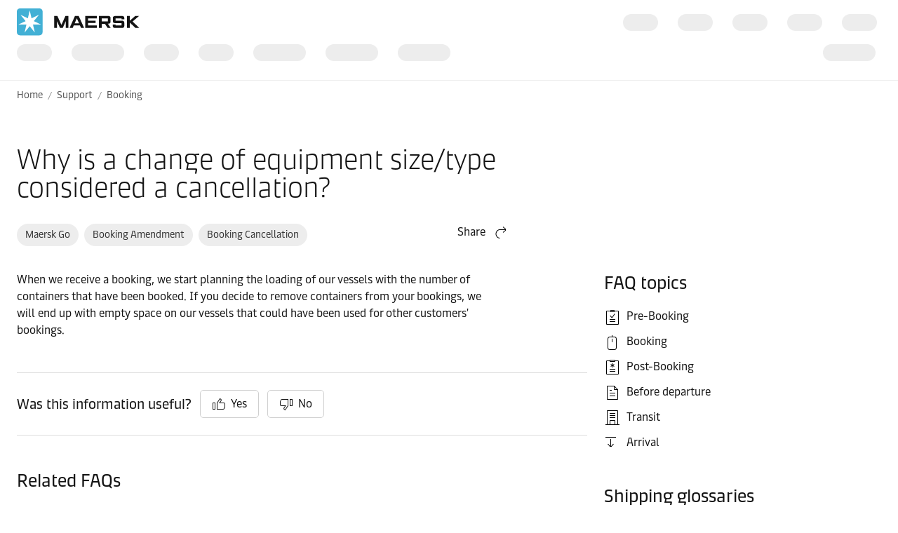

--- FILE ---
content_type: text/html; charset=utf-8
request_url: https://www.maersk.com/support/faqs/change-of-equipment-size-type-considered-a-cancellation
body_size: 4720
content:


<!DOCTYPE html>
<html lang="en" data-region="ew" data-version="1.0.9488.19954"  >
<head>
        <link rel="preconnect" href="https://assets.maerskline.com" />
        <link rel="dns-prefetch" href="https://assets.maerskline.com" />

    


    <title>Why is a change of equipment size/type considered a cancellation? | Maersk</title>
<meta charset="utf-8">
<meta name="viewport" content="width=device-width, initial-scale=1.0">
<meta http-equiv="X-UA-Compatible" content="ie=edge">
    <meta http-equiv="content-language" content="en">



    <meta name="description" content="When we receive a booking, we start planning the loading of our vessels with the number of containers that have been booked." />




    <meta property="og:title" content="Why is a change of equipment size/type considered a cancellation?" />

    <meta property="og:description" content="When we receive a booking, we start planning the loading of our vessels with the number of containers that have been booked." />



    <meta name="twitter:card" content="summary_large_image">



<script type="text/javascript" src="https://www.maersk.com/static/fcd2cf34e1b4488d1796395f48d13b19892400114f7597"  ></script><script src="https://assets.maerskline.com/scp/visitor-min.js" defer ></script>

<link href="https://www.maersk.com/support/faqs/change-of-equipment-size-type-considered-a-cancellation" rel="canonical" />
<link href="https://www.maersk.com/support/faqs/change-of-equipment-size-type-considered-a-cancellation" hreflang="en" rel="alternate" />
<link href="https://www.maersk.com/support/faqs/change-of-equipment-size-type-considered-a-cancellation" hreflang="x-default" rel="alternate" />




    <link rel="shortcut icon" href="/Assets_sc9/Maersk/favicon.ico?v=1" type="image/x-icon">

        <!-- Google Tag Manager -->
        <script>dataLayer = [{ 'lang': 'en' }];</script>
        <script>(function (w, d, s, l, i) { w[l] = w[l] || []; w[l].push({ 'gtm.start': new Date().getTime(), event: 'gtm.js' }); var f = d.getElementsByTagName(s)[0], j = d.createElement(s), dl = l != 'dataLayer' ? '&l=' + l : ''; j.async = true; j.src = '//www.googletagmanager.com/gtm.js?id=' + i + dl; f.parentNode.insertBefore(j, f); })(window, document, 'script', 'dataLayer', 'GTM-M8MNST');</script>
        <!-- End Google Tag Manager -->

    <link rel="stylesheet" href="https://assets.maerskline.com/mds/fonts/fonts-cdn.css" />
<link rel="stylesheet" href="https://assets.maerskline.com/mds/latest/design-tokens/maersk/light/css/design-tokens-px.min.css"/>
    <link href="/Assets_sc9/Maersk/css/maeu.css?v=1.0.9488.19954.29" rel="stylesheet" />


<script src="/Assets_sc9/Maersk/scripts/main.js?v=1.0.9488.19954.29" defer></script>
    


    <script>
        window.projectServices = {
            ASSETS_ENV: "prod",
            brand: "maeu",
            version: "stable",
            disableOpacityChange: true
        };
    </script>
    <script type="text/javascript" src="https://assets.maerskline.com/integrated-global-nav/2/loader.js"></script>

    <meta property="itemId" content="{CCA8021E-E887-4F15-8E94-DD033DF453AF}" />
    <meta property="pageType" content="FAQ Article" />
    <meta property="pageGroup" content="FAQ" />
</head>
<body class="">
    <!-- Google Tag Manager -->
    <noscript><iframe src="//www.googletagmanager.com/ns.html?id=GTM-M8MNST" height="0" width="0" style="display:none;visibility:hidden"></iframe></noscript>
    <!-- End Google Tag Manager -->
        <header id="ign-header" class="ign-header"></header>

        <div role="main" id="main">
            <div class="page p-page">
                
<div class="p-page__section theme--light" data-deep-link="BreadcrumbBar" data-r-name="Breadcrumb Bar" data-r-ds="Back And Social Bar">
    <div class="p-page__section__outer">
        <div class="p-page__section__inner p-page__section__inner--none">
            <div class="p-section__breadcrumb p-section__breadcrumb--large ">
                    <ul class="p-section__breadcrumb__crumbs">
                                <li class="p-section__breadcrumb__crumbs__item">
                                    <a href="/" title="Home" class="p-section__breadcrumb__crumbs__link">
                                        Home
                                    </a>
                                </li>
                                <li class="p-section__breadcrumb__crumbs__item p-section__breadcrumb__crumbs__item--more">
                                    <a href="#" title="..." class="p-section__breadcrumb__crumbs__link p-section__breadcrumb__crumbs__link--trigger">
                                        ...
                                    </a>
                                    <ul class="p-section__breadcrumb__menu">
                                            <li class="p-section__breadcrumb__menu__item chain">
                                                <a href="/support" title="" class="p-section__breadcrumb__menu__link">
                                                    Support
                                                </a>
                                            </li>
                                            <li class="p-section__breadcrumb__menu__item parent">
                                                <a href="/support/booking" title="" class="p-section__breadcrumb__menu__link">
                                                    Booking
                                                </a>
                                            </li>
                                    </ul>
                                </li>
                                <li class="p-section__breadcrumb__crumbs__item chain">
                                    <a href="/support" title="" class="p-section__breadcrumb__crumbs__link">
                                        Support
                                    </a>
                                </li>
                                <li class="p-section__breadcrumb__crumbs__item parent">
                                    <a href="/support/booking" title="" class="p-section__breadcrumb__crumbs__link">
                                        Booking
                                    </a>
                                </li>
                    </ul>
            </div>
        </div>
    </div>

<script type="application/ld+json">{"@context":"https://schema.org","@type":"BreadcrumbList","itemListElement":[{"@type":"ListItem","position":1,"name":"Home","item":"https://www.maersk.com/"},{"@type":"ListItem","position":2,"name":"Support","item":"https://www.maersk.com/support"},{"@type":"ListItem","position":3,"name":"Booking","item":"https://www.maersk.com/support/booking"}]}</script></div><div class="p-page__section theme--light" data-deep-link="FaqArticle" data-r-name="Faq Article" data-r-local="">
    <div class="p-page__section__outer">
        <div class="p-page__section__inner p-page__section__inner--large">
            <div class="faq-category" data-id="{CCA8021E-E887-4F15-8E94-DD033DF453AF}">
                <div class="faq-category__header" data-deep-link="FaqArticleHeader" data-r-name="Faq Article Header" data-r-local="">
    <h2 class="faq-category__header__title font--display-3">
        Why is a change of equipment size/type considered a cancellation?
    </h2>
    <div class="faq-category__header__tags">
        <div class="faq-category__header__tags__col faq-category__header__tags__col--1">
                <div class="tags p-section__article__meta__child">
                    <div class="tags__wrapper">
                        <div class="tags__scroll">
                            <div class="tags__tags">
                                    <a href="/support/filter?tags=maersk-go" class="tags__tag tags__tag--action">
                                        Maersk Go
                                    </a>
                                    <a href="/support/filter?tags=booking-amendment" class="tags__tag tags__tag--action">
                                        Booking Amendment
                                    </a>
                                    <a href="/support/filter?tags=booking-cancellation" class="tags__tag tags__tag--action">
                                        Booking Cancellation
                                    </a>
                            </div>
                        </div>
                    </div>
                </div>
        </div>
        <div class="faq-category__header__tags__col faq-category__header__tags__col--2">
                <div class="dropdown faq-category__share dropdown--right" data-toggle="dropdown">
                        <button class="dropdown__toggle dropdown__toggle--with--icon" type="button" id="dropdownMenuButton" data-toggle="dropdown" aria-haspopup="true" aria-expanded="false">
        <span class="dropdown__toggle__label">
            Share
        </span>
<div class="icon dropdown__toggle__icon" aria-hidden="true"><!--/designsystem/icons/svg/20px/a/mi-arrow-curved-up-right--><svg xmlns="http://www.w3.org/2000/svg" width="20" height="20" viewbox="0 0 20 20"><path fill-rule="evenodd" d="M16 4.73l-3.325-2.85.65-.76 3.326 2.85a1 1 0 0 1 .349.76v1.54a1 1 0 0 1-.35.759l-3.325 2.85-.65-.759L16 6.27V6H8.5c-2.721 0-5 2.42-5 5.5s2.279 5.5 5 5.5v1c-3.354 0-6-2.952-6-6.5S5.146 5 8.5 5H16v-.27z" clip-rule="evenodd"></path></svg></div>    </button>
    <div class="dropdown__menu" aria-labelledby="dropdownMenuButton">
                <a href="https://linkedin.com/sharing/share-offsite/?url=https%3a%2f%2fwww.maersk.com%2fsupport%2ffaqs%2fchange-of-equipment-size-type-considered-a-cancellation" class="dropdown__item dropdown__item--icon" title="Share via LinkedIn">
                        <img src="/~/media_sc9/project/common/shareicons/linkedin.svg?h=853&amp;w=1280&amp;hash=3E94E27F80711E96DE5F6F860C09237A" class="dropdown__item__icon">
                    LinkedIn
                </a>
                <a href="https://facebook.com/sharer/sharer.php?u=https%3a%2f%2fwww.maersk.com%2fsupport%2ffaqs%2fchange-of-equipment-size-type-considered-a-cancellation" class="dropdown__item dropdown__item--icon" title="Share via Facebook">
                        <img src="/~/media_sc9/project/common/shareicons/facebook.svg?h=853&amp;w=1280&amp;hash=3D3A8547A47AF671BBB149345C2A999F" class="dropdown__item__icon">
                    Facebook
                </a>
                <a href="https://x.com/intent/post?text=Why+is+a+change+of+equipment+size%2ftype+considered+a+cancellation%3f%0a&amp;url=https%3a%2f%2fwww.maersk.com%2fsupport%2ffaqs%2fchange-of-equipment-size-type-considered-a-cancellation" class="dropdown__item dropdown__item--icon" title="Share via X">
                        <img src="/~/media_sc9/project/common/shareicons/x.svg?h=853&amp;w=1280&amp;hash=33E295D1EAE80ACF26A208180D52D20E" class="dropdown__item__icon">
                    X.com
                </a>
                <a href="https://www.maersk.com/share-via-wechat?url=https%3a%2f%2fwww.maersk.com%2fsupport%2ffaqs%2fchange-of-equipment-size-type-considered-a-cancellation" class="dropdown__item dropdown__item--icon" title="Share via WeChat">
                        <img src="/~/media_sc9/project/common/shareicons/wechat.svg?h=853&amp;w=1280&amp;hash=655A88A1D372B34D6211C2DC2A7E55B5" class="dropdown__item__icon">
                    WeChat
                </a>
                <a href="mailto:?subject=Shared%20from%20Maersk&amp;body=https%3a%2f%2fwww.maersk.com%2fsupport%2ffaqs%2fchange-of-equipment-size-type-considered-a-cancellation" class="dropdown__item dropdown__item--icon" title="Share via email">
                        <img src="/~/media_sc9/designsystem/icons/svg/20px/e/mi-envelope.svg?h=853&amp;w=1280&amp;hash=7685FBF708D5FCF71689C91B0EBA66A8" class="dropdown__item__icon">
                    Email
                </a>
                <button class="dropdown__item dropdown__item--icon" data-id="URL copied to clipboard">
                        <img src="/~/media_sc9/designsystem/icons/svg/20px/c/mi-copy.svg?h=853&amp;w=1280&amp;hash=F8E8C889E861539570336332F6FB2BCF" class="dropdown__item__icon">
                    Copy link
                </button>
    </div>

                </div>
        </div>
    </div>
</div>
                <div class="faq-category__body">
                    <div class="faq-category__body__col">
                        
                        <div class="faq-category__body__panel">
                            <div class="rich-text rich-text--with--margin">
                                <p>When we receive a booking, we start planning the loading of our vessels with the number of containers that have been booked. If you decide to  remove containers from your bookings, we will end up with empty space on our vessels that could have been used for other customers' bookings.</p>
                            </div>
                        </div>
                            <div class="faq-category__body__panel" data-deep-link="FaqVoting" data-r-name="Faq Voting" data-r-local="">
        <div class="faq-category__vote" data-vote-api="https://api.maersk.com">
            <button class="faq-category__vote__reset button button--small button--tertiary">Reset</button>
            <div class="faq-category__vote__error">Sorry there was an error</div>

            <div class="faq-category__vote__stage1">
                <div class="faq-category__vote__stage1__layout">
                    <div class="faq-category__vote__title font--display-1">Was this information useful?</div>
                    <button class="button button--tertiary button--icon--left faq-category__vote__button faq-category__vote__button--yes">
                        <div class="icon button__icon" aria-hidden="true"><!--/designsystem/icons/svg/20px/t/mi-thumbs-up--><svg xmlns="http://www.w3.org/2000/svg" width="20" height="20" viewbox="0 0 20 20"><path fill-rule="evenodd" d="M11.348 1.824l1.56.936a2 2 0 0 1 .635 2.825l-1.609 2.413H17a2 2 0 0 1 2 2v4.146a2 2 0 0 1-.211.895l-.927 1.854a2 2 0 0 1-1.79 1.105H7V8.347l4.348-6.523zm.304 1.348L8 8.65v8.348h8.073a1 1 0 0 0 .894-.553l.927-1.854a1 1 0 0 0 .106-.447V9.998a1 1 0 0 0-1-1h-6.934L12.71 5.03a1 1 0 0 0-.317-1.412l-.742-.446zM1 7.998h4v10H1v-10zm1 1v8h2v-8H2z" clip-rule="evenodd"></path></svg></div>
                        Yes
                    </button>

                    <button class="button button--tertiary button--icon--left faq-category__vote__button faq-category__vote__button--no">
                        <div class="icon button__icon" aria-hidden="true"><!--/designsystem/icons/svg/20px/t/mi-thumbs-down--><svg width="20" height="20" xmlns="http://www.w3.org/2000/svg"><path d="M3.927 4a1 1 0 0 0-.894.553l-.927 1.854A1 1 0 0 0 2 6.854V11a1 1 0 0 0 1 1h6.934L7.29 15.968a1 1 0 0 0 .317 1.413l.742.445L12 12.349V4H3.927Zm-1.789.106A2 2 0 0 1 3.927 3H13v9.651l-4.348 6.523-1.56-.936a2 2 0 0 1-.635-2.824L8.066 13H3a2 2 0 0 1-2-2V6.854a2 2 0 0 1 .211-.894l.927-1.854ZM15 3h4v10h-4V3Zm1 1v8h2V4h-2Z"></path></svg></div>
                        No
                    </button>
                </div>
            </div>

            <div class="faq-category__vote__stage2"></div>

            <div class="faq-category__vote__stage3a">
                <div class="rich-text">
                    Thanks for your feedback!
                </div>
            </div>

            <div class="faq-category__vote__stage3b">
                <div class="rich-text">
                    Sorry we couldn&#39;t help more, please review the related FAQs below.
                </div>
            </div>

            <div class="faq-category__vote__stage3c"></div>

            <div class="faq-category__vote__stage4">
                <div class="faq-category__vote__title font--display-1">We&#39;re sorry you were unable to find what you wanted to today</div>
                <div class="rich-text">
                    Please use one of the below options to contact our Customer Experience teams
                </div>


                <div class="p-section__action-cards p-section__action-cards--2">

                    <div class="p-section__action-cards__row">

                        <div class="action-card  action-card--with--icon" data-deep-link="TextandButtonsActionCard" data-r-name="Text and Buttons Action Card" data-r-ds="Action Card Text Chat">
    <div class="action-card__border">
        <div class="action-card__spacer">
            <div class="action-card__copy">
                <div class="action-card__title">
                        <figure class="media-image media-image--1x1 action-card__title__icon">
                            <div class="media-image__placeholder">
                                
    <img src="[data-uri]" data-src="/~/media_sc9/maersk/shared-files/icons/positive/action-cards/globe.svg?w=1000&amp;hash=30626986B58B80F15F0E02888E63AC50" alt="" class="media-image__asset">

                            </div>
                        </figure>
                                            <h3 class="action-card__title__text">
                            Chat with us
                        </h3>
                </div>
                    <div class="rich-text action-card__rich-text">
                         Contact us and we will respond within the next two working days
                    </div>
            </div>
            <div class="action-card__trigger">
                    <div class="button-group ">
<a class="button button-group__button button--tertiary" id="d2c17675e1db41c3956ebfebf6755386-button1" data-action="primary" target="_blank" title="CHAT WITH US" data-action-tag="ga-chat-with-us | https://www.maersk.com/support/faqs/change-of-equipment-size-type-considered-a-cancellation" rel="noopener noreferrer" href="/help/support#/chat?liveChat=true">CHAT WITH US</a>    </div>

            </div>
        </div>
    </div>
</div><div class="action-card  action-card--with--icon" data-deep-link="TextandButtonsActionCard" data-r-name="Text and Buttons Action Card" data-r-ds="Action Card Text Case management">
    <div class="action-card__border">
        <div class="action-card__spacer">
            <div class="action-card__copy">
                <div class="action-card__title">
                        <figure class="media-image media-image--1x1 action-card__title__icon">
                            <div class="media-image__placeholder">
                                
    <img src="[data-uri]" data-src="/~/media_sc9/maersk/shared-files/icons/positive/action-cards/browser.svg?w=1000&amp;hash=38A01E8F4B0F99C61EEBC9AFC40C0D93" alt="" class="media-image__asset">

                            </div>
                        </figure>
                                            <h3 class="action-card__title__text">
                            Case management
                        </h3>
                </div>
                    <div class="rich-text action-card__rich-text">
                        Contact us and we will respond within the next two working days.
                    </div>
            </div>
            <div class="action-card__trigger">
                    <div class="button-group ">
<a class="button button-group__button button--tertiary" id="f7a42a4fb15a48efa588c7f63fff56f8-button1" data-action="primary" title="RAISE A CASE" data-action-tag="ga-raise-a-case | https://www.maersk.com/support/faqs/change-of-equipment-size-type-considered-a-cancellation" href="/help/support/#/createcase">RAISE A CASE</a>    </div>

            </div>
        </div>
    </div>
</div>

                    </div>
                </div>

            </div>
        </div>
    </div>

                            <div class="faq-category__body__panel" data-deep-link="FaqLinkList" data-r-name="Faq Link List" data-r-local="">
        <h2 class="faq-category__body__title font--display-2">Related FAQs</h2>
            <a href="/support/faqs/make-a-change-of-destination-for-part-of-my-cargo" class="faq-category__link faq-category__link--muted">Can I make a change of destination (COD) for part of my cargo?&#160;</a>
            <a href="/support/faqs/booking-on-behalf-of-another-company" class="faq-category__link faq-category__link--muted">How do I place a booking on behalf of another company?</a>
            <a href="/support/faqs/fee-for-cancelling-a-booking" class="faq-category__link faq-category__link--muted">Is there a fee for cancelling a booking?</a>
            <a href="/support/faqs/can-price-details-modify-maersk-spot-booking" class="faq-category__link faq-category__link--muted">Can I see price details before modifying a Maersk Spot booking?</a>
            <a href="/support/faqs/a-buyer-fill-in-the-verified-gross-mass" class="faq-category__link faq-category__link--muted">Can I as a buyer fill in the Verified Gross Mass (VGM)?</a>
            <a href="/support/faqs/amend-a-booking-after-it-has-been-placed" class="faq-category__link faq-category__link--muted">Can I amend a booking after it has been placed?</a>
            <a href="/support/faqs/no-show-fee" class="faq-category__link faq-category__link--muted">What is a no-show fee?</a>
            <a href="/support/faqs/amend-the-vessel-or-container-type" class="faq-category__link faq-category__link--muted">Can I amend the vessel or container type after a booking issubmitted?</a>
            <a href="/support/faqs/long-does-it-take-to-confirm-a-booking" class="faq-category__link faq-category__link--muted">How long does it take to confirm a booking?</a>
            <a href="/support/faqs/not-have-a-company" class="faq-category__link faq-category__link--muted">Can I book if I do not have a company?</a>
            <a href="/support/faqs/amend-a-booking-after-it-has-been-confirmed" class="faq-category__link faq-category__link--muted">Can I amend a booking after it has been confirmed?</a>
    </div>

                    </div>
                    <div class="faq-category__body__col faq-category__body__col--sidebar">
    <div class="faq-category__body__panel" data-deep-link="FaqSideBarLinkList" data-r-name="Faq Side Bar Link List" data-r-ds="FAQ Topics">
    <h2 class="faq-category__body__title font--display-2">FAQ topics</h2>
                <a href="/support/pre-booking" class="faq-category__link faq-category__link--with-icon">
                <div class="icon faq-category__link__icon" aria-hidden="true"><!--/designsystem/icons/svg/24px/c/mi-clipboard-check-text--><svg xmlns="http://www.w3.org/2000/svg" width="24" height="24" viewbox="0 0 24 24"><path fill-rule="evenodd" d="M9 3a1 1 0 0 1 1-1h4a1 1 0 0 1 1 1h5a1 1 0 0 1 1 1v18a1 1 0 0 1-1 1H4a1 1 0 0 1-1-1V4a1 1 0 0 1 1-1h5zm0 1H4v18h16V4h-5a1 1 0 0 1-1 1h-4a1 1 0 0 1-1-1zm5-1h-4v1h4V3zm1.66 4.787l-3.351 4.786a1 1 0 0 1-.82.427h-.499a1 1 0 0 1-.78-.375l-1.85-2.313.78-.624L10.99 12h.5l3.35-4.787.82.574zM16 16H8v-1h8v1zm0 3H8v-1h8v1z" clip-rule="evenodd"></path></svg></div>
                Pre-Booking
            </a>
            <a href="/support/booking" class="faq-category__link faq-category__link--with-icon">
                <div class="icon faq-category__link__icon" aria-hidden="true"><!--/designsystem/icons/svg/24px/m/mi-mouse--><svg xmlns="http://www.w3.org/2000/svg" width="24" height="24" viewbox="0 0 24 24"><path fill-rule="evenodd" d="M8.5 5A2.5 2.5 0 0 0 6 7.5v12A2.5 2.5 0 0 0 8.5 22h6a2.5 2.5 0 0 0 2.5-2.5v-12A2.5 2.5 0 0 0 14.5 5h-6zM5 7.5A3.5 3.5 0 0 1 8.5 4h6A3.5 3.5 0 0 1 18 7.5v12a3.5 3.5 0 0 1-3.5 3.5h-6A3.5 3.5 0 0 1 5 19.5v-12z" clip-rule="evenodd"></path><path fill-rule="evenodd" d="M11 12V7h1v5h-1zM11 4.5V2h1v2.5h-1z" clip-rule="evenodd"></path></svg></div>
                Booking
            </a>
            <a href="/support/post-booking" class="faq-category__link faq-category__link--with-icon">
                <div class="icon faq-category__link__icon" aria-hidden="true"><!--/designsystem/icons/svg/24px/c/mi-clipboard-snowflake-text--><svg part="icon" id="mi-clipboard-snowflake-text" shape-rendering="geometricPrecision" xmlns="http://www.w3.org/2000/svg" width="24" height="24" viewbox="0 0 24 24"><path d="M8 2a1 1 0 0 1 1-1h6a1 1 0 0 1 1 1h4a1 1 0 0 1 1 1v18a1 1 0 0 1-1 1H4a1 1 0 0 1-1-1V3a1 1 0 0 1 1-1h4zm0 1H4v18h16V3h-4a1 1 0 0 1-1 1H9a1 1 0 0 1-1-1zm7-1H9v1h6V2zm-3.5 6.117V6h1v2.117l1.743-1.046.514.858L12.972 9l1.785 1.071-.514.858L12.5 9.883V12h-1V9.883L9.757 10.93l-.514-.858L11.028 9 9.243 7.929l.514-.858L11.5 8.117zM16 14v1H8v-1h8zm0 3v1H8v-1h8z"></path></svg></div>
                Post-Booking
            </a>
            <a href="/support/before-departure" class="faq-category__link faq-category__link--with-icon">
                <div class="icon faq-category__link__icon" aria-hidden="true"><!--/designsystem/icons/svg/24px/f/mi-file--><svg xmlns="http://www.w3.org/2000/svg" width="24" height="24" viewbox="0 0 24 24"><path fill-rule="evenodd" d="M4 3a1 1 0 0 1 1-1h9.293a1 1 0 0 1 .707.293L19.707 7a1 1 0 0 1 .293.707V21a1 1 0 0 1-1 1H5a1 1 0 0 1-1-1V3zm10 0H5v18h14V8h-4a1 1 0 0 1-1-1V3zm1 .707V7h3.293L15 3.707zM11 9H8V8h3v1zm5 4H8v-1h8v1zm0 4H8v-1h8v1z" clip-rule="evenodd"></path></svg></div>
                Before departure
            </a>
            <a href="/support/transit" class="faq-category__link faq-category__link--with-icon">
                <div class="icon faq-category__link__icon" aria-hidden="true"><!--/designsystem/icons/svg/24px/o/mi-office-1--><svg xmlns="http://www.w3.org/2000/svg" width="24" height="24" viewbox="0 0 24 24"><path fill-rule="evenodd" d="M22 22H2v-1h20v1z" clip-rule="evenodd"></path><path fill-rule="evenodd" d="M8 16a1 1 0 0 1 1-1h6a1 1 0 0 1 1 1v5.5h-1V16H9v5.5H8V16z" clip-rule="evenodd"></path><path fill-rule="evenodd" d="M4 2a1 1 0 0 1 1-1h14a1 1 0 0 1 1 1v19.5h-1V2H5v19.5H4V2z" clip-rule="evenodd"></path><path fill-rule="evenodd" d="M16 12H8v-1h8v1zM16 9H8V8h8v1zM16 6H8V5h8v1z" clip-rule="evenodd"></path></svg></div>
                Transit
            </a>
            <a href="/support/arrival" class="faq-category__link faq-category__link--with-icon">
                <div class="icon faq-category__link__icon" aria-hidden="true"><!--/designsystem/icons/svg/20px/a/mi-arrow-from-top--><svg xmlns="http://www.w3.org/2000/svg" width="20" height="20" viewbox="0 0 20 20"><path fill-rule="evenodd" d="M17 4H2V3h15v1zM9 16h-.27l-2.85-3.325-.759.65 2.85 3.326a1 1 0 0 0 .76.349h1.54a1 1 0 0 0 .759-.35l2.85-3.325-.759-.65L10.271 16H10V6H9v10z" clip-rule="evenodd"></path></svg></div>
                Arrival
            </a>
</div>
    <div class="faq-category__body__panel">
            <h2 class="faq-category__body__title font--display-2">Shipping glossaries</h2>
        
<div class="glossary-widget">
    <div class="typeahead glossary-widget__typeahead" data-toggle="typeahead-glossary" data-url="https://api.maersk.com/glossary/search?carrierCode=MAEU&languageCode=en&query={value}&sort=score&allowFuzzySearch=False" data-label-no-results="There are no results" data-label-error="There was an error">
        <div class="form-input form-input--vanity form-input--icon--left">
            <div class="icon form-input__icon" aria-hidden="true"><!--/designsystem/icons/svg/20px/m/mi-magnifying-glass--><svg xmlns="http://www.w3.org/2000/svg" width="20" height="20" viewbox="0 0 20 20"><path fill-rule="evenodd" d="M9.828 4.172a4 4 0 1 0-5.656 5.656 4 4 0 0 0 5.656-5.656zm-6.364-.708a5 5 0 0 1 7.408 6.7L12 11.293l.293-.293a1 1 0 0 1 1.414 0L18 15.293a1 1 0 0 1 0 1.414L16.707 18a1 1 0 0 1-1.414 0L11 13.707a1 1 0 0 1 0-1.414l.293-.293-1.128-1.128a5 5 0 0 1-6.7-7.408zM17.293 16L13 11.707 11.707 13 16 17.293 17.293 16z" clip-rule="evenodd"></path></svg></div>
            <input type="text" placeholder="Search" class="form-input__field typeahead__form-input" id="fld-filter" name="fld-filter" autocorrect="off" autocapitalize="off" spellcheck="false" autofill="off" autocomplete="off">
            <button class="form-input__clear" aria-hidden="true" type="button">
                <div class="icon form-input__clear__icon" aria-hidden="true"><!--/designsystem/icons/svg/20px/t/mi-times-circle--><svg xmlns="http://www.w3.org/2000/svg" width="20" height="20" viewbox="0 0 20 20"><path fill-rule="evenodd" d="M9.5 4a6.5 6.5 0 1 0 0 13 6.5 6.5 0 0 0 0-13zM2 10.5a7.5 7.5 0 1 1 15 0 7.5 7.5 0 0 1-15 0zm6.793 0L6.146 7.854l.708-.708L9.5 9.793l2.646-2.647.708.708-2.647 2.646 2.647 2.646-.708.708L9.5 11.207l-2.646 2.647-.708-.708L8.793 10.5z" clip-rule="evenodd"></path></svg></div>
            </button>
        </div>
        <div class="typeahead__suggestions" aria-hidden="true"></div>
    </div>
    <div class="glossary-widget__word"></div>
    <div class="glossary-widget__description"></div>    
    <a class="button-link" href="/support/glossaries">View all</a>
</div>

    </div>

</div>
                </div>
            </div>
        </div>
    </div>
</div><div class="p-page__section theme--light" data-deep-link="CalloutLargeMedia" data-r-name="Callout Large Media" data-r-ds="Callout Small Media - Website Guide" data-r-local="" data-r-track="">
    

    <div class="p-page__section__outer">
        <div class="p-page__section__inner p-page__section__inner--xl">
            <div class="p-section__call-out p-section__call-out--reversed">
                <div class="p-section__call-out__content">
    <div class="p-section__call-out__box">

            <div class="heading ">
                <h2 class="font--display-3">
                New to Maersk.com?
                </h2>
            </div>
        <div class="rich-text">
            <p>Find everything you need to start your logistics journey with us.</p>
        </div>
    <div class="button-group ">
<a class="button button-group__button button--primary" id="fa1fdb4c98ae471faecfd97e711aa57f-button1" data-action="primary" title="Get started" data-action-tag="ga-get-started | https://www.maersk.com/support/faqs/change-of-equipment-size-type-considered-a-cancellation" data-track-button="get-started" href="/support/get-started">Get started</a>    </div>
    </div>
</div>


                    <div class="p-section__call-out__media">
    <figure class="media-image media-image--1x1 media-image--loaded p-page__section__child p-page__section__child--xl ">
            <div class="media-image__placeholder">

    <img src="[data-uri]" data-src="/~/media_sc9/maersk/solutions/transportation-services/maersk-go/one_platform_1.svg?w=1325&amp;hash=C0C0B089B52C0416897A0DB0B7B9A0D7" alt="One Platform" class="media-image__asset">
            </div>
    </figure>
                    </div>
            </div>
        </div>
    </div>
</div><div class="p-page__section theme--light  no-print" data-deep-link="ThreeActionCardsContainer" data-r-name="Three Action Cards Container" data-r-ds="Three Action Cards Container - no header" data-deep-link="PartialContent" data-r-name="Partial Content" data-r-ds="Action Cards - Contact us - Support">
    <div class="p-page__section__outer">
        <div class="p-page__section__inner ">
    <div class="p-section__heading p-page__section__child p-section__heading--left ">
            <div class="p-section__heading__content">
                
            <div class="heading ">
                <h3 class="font--display-2">
                Reach out to us
                </h3>
            </div>

            </div>
            </div>
            <div class="p-section__action-cards p-section__action-cards--3  p-page__section__child ">   
                <div class="p-section__action-cards__row">
<div class="action-card  action-card--with--icon" data-deep-link="TextandButtonsActionCard" data-r-name="Text and Buttons Action Card" data-r-ds="Action Card Text Chat Support">
    <div class="action-card__border">
        <div class="action-card__spacer">
            <div class="action-card__copy">
                <div class="action-card__title">
                        <figure class="media-image media-image--1x1 action-card__title__icon">
                            <div class="media-image__placeholder">
                                
    <img src="[data-uri]" data-src="/~/media_sc9/maersk/shared-files/icons/positive/action-cards/chat-online_pictogram_v2.svg?w=1000&amp;hash=6FBA084F7659EB5C4C9421A5FBECC084" alt="Chat Online" class="media-image__asset">

                            </div>
                        </figure>
                                            <h3 class="action-card__title__text">
                            Chat online
                        </h3>
                </div>
                    <div class="rich-text action-card__rich-text">
                        Register online to chat with a member of our support team and get immediate answers during official office hours.
                    </div>
            </div>
            <div class="action-card__trigger">
                    <div class="button-group ">
<a class="button button-group__button button--primary" id="53666ea2868349bb865ac1b9b32a2a6c-button1" data-action="primary" title="Access live chat" data-action-tag="ga-chat-online | https://www.maersk.com/support/faqs/change-of-equipment-size-type-considered-a-cancellation" href="/support/chat">Chat online</a>    </div>

            </div>
        </div>
    </div>
</div><div class="action-card  action-card--with--icon" data-deep-link="TextandButtonsActionCard" data-r-name="Text and Buttons Action Card" data-r-ds="Action Card Text Case Management">
    <div class="action-card__border">
        <div class="action-card__spacer">
            <div class="action-card__copy">
                <div class="action-card__title">
                        <figure class="media-image media-image--1x1 action-card__title__icon">
                            <div class="media-image__placeholder">
                                
    <img src="[data-uri]" data-src="/~/media_sc9/maersk/shared-files/icons/positive/action-cards/case-management_pictogram_v2.svg?w=1000&amp;hash=CB2376CB93D3DB103D327C8EBCFDBDF7" alt="Case management" class="media-image__asset">

                            </div>
                        </figure>
                                            <h3 class="action-card__title__text">
                            Case management
                        </h3>
                </div>
                    <div class="rich-text action-card__rich-text">
                        Our Customer Service Agents will handle your case as quickly as possible.
                    </div>
            </div>
            <div class="action-card__trigger">
                    <div class="button-group ">
<a class="button button-group__button button--primary" id="d8931e41ccfb4fada59f5594d6f93cbb-button1" data-action="primary" title="Case management" data-action-tag="ga-case-management | https://www.maersk.com/support/faqs/change-of-equipment-size-type-considered-a-cancellation" href="/support/case-management">Case management</a>    </div>

            </div>
        </div>
    </div>
</div>

<div class="action-card  action-card--with--icon" data-deep-link="FindOfficesActionCard" data-r-name="Find Offices Action Card" data-r-ds="Action Card Find Offices">
    <div class="action-card__border">
        <form target="_self" action="{office}" class="form action-card__spacer" autocomplete="off" method="get" novalidate="">
            <div class="action-card__copy">
                <div class="action-card__title">
                        <figure class="media-image media-image--1x1 action-card__title__icon">
                            <div class="media-image__placeholder">
                                
    <img src="[data-uri]" data-src="/~/media_sc9/maersk/shared-files/icons/positive/action-cards/local-information-pictogram_v3.svg?w=1000&amp;hash=82C450850860CDA407734A05419D60EC" alt="Informaci&#243;n local" class="media-image__asset">

                            </div>
                        </figure>
                    <h3 class="action-card__title__text">
                        Find your local office
                    </h3>
                </div>
                <div class="action-card__form">
                    <div class="form-group">
                        <label class="form-label form-label--sr-only" for="office_fddb796a15064358aa8c740dbd246576">
                            Select country/region
                        </label>
                        <div class="typeahead typeahead--vanity" data-toggle="typeahead-office" data-url="/api_sc9/local-info/offices" data-label-no-results="There are no results" data-label-error="There was an error">
                                <div class="loading loading--spinner--small typeahead__loading">
        <div class="loading__spinner">
            <svg class="loading__spinner__circle" xmlns="https://www.w3.org/2000/svg" width="100px" heigth="100px" viewbox="0 0 100 100">
                <circle class="loading__spinner__circle__outer" cx="50" cy="50" fill="none" stroke="gray" stroke-width="10" r="40">
                </circle>
                <circle class="loading__spinner__circle__inner" cx="50" cy="50" fill="none" stroke="black" stroke-width="10" r="40" stroke-dasharray="55 200">
                </circle>
            </svg>
        </div>
    </div>


                            <div class="form-input ">
                                <input type="text" placeholder="Enter country/region name" class="form-input__field typeahead__form-input" id="office_fddb796a15064358aa8c740dbd246576" name="office_fddb796a15064358aa8c740dbd246576" autocorrect="off" autocapitalize="off" spellcheck="false" required="" pattern="data-id">
                                <button class="form-input__clear" aria-hidden="true" type="button">
                                    <div class="icon form-input__clear__icon" aria-hidden="true"><!--/designsystem/icons/svg/20px/t/mi-times-circle--><svg xmlns="http://www.w3.org/2000/svg" width="20" height="20" viewbox="0 0 20 20"><path fill-rule="evenodd" d="M9.5 4a6.5 6.5 0 1 0 0 13 6.5 6.5 0 0 0 0-13zM2 10.5a7.5 7.5 0 1 1 15 0 7.5 7.5 0 0 1-15 0zm6.793 0L6.146 7.854l.708-.708L9.5 9.793l2.646-2.647.708.708-2.647 2.646 2.647 2.646-.708.708L9.5 11.207l-2.646 2.647-.708-.708L8.793 10.5z" clip-rule="evenodd"></path></svg></div>
                                </button>
                            </div>
                            <div class="typeahead__suggestions" aria-hidden="true"></div>
                        </div>
                        <label class="form-label form-label--error" for="office_fddb796a15064358aa8c740dbd246576" id="office_fddb796a15064358aa8c740dbd246576_error">
                            This field is required
                        </label>
                    </div>
                </div>
            </div>
            <div class="action-card__trigger">
                <button type="submit" class="button button--primary" data-action-tag="ga-find | https://www.maersk.com/support/faqs/change-of-equipment-size-type-considered-a-cancellation">
                    Find
                </button>
            </div>
        </form>
    </div>
</div>                </div>
            </div>
        </div>
    </div>
</div>
                
            </div>
        </div>
    <script type="text/javascript"  src="/JBK5os1X3/GDWjPN/JZw/OpVLJzua1wDOkJLu/SGNYRA/JS8sK3/d7ITMB"></script></body>
</html>

--- FILE ---
content_type: text/css
request_url: https://assets.maerskline.com/mds/fonts/fonts-cdn.css
body_size: 236
content:
/* Maersk Text */
@font-face {
  font-family: "Maersk Text";
  font-style: normal;
  font-weight: 400;
  font-display: swap;
  src: url("https://assets.maerskline.com/mds/fonts/text/MaerskText-Regular.woff2")
      format("woff2"),
    url("https://assets.maerskline.com/mds/fonts/text/MaerskText-Regular.woff")
      format("woff");
}
@font-face {
  font-family: "Maersk Text";
  font-style: normal;
  font-weight: 500;
  font-display: swap;
  src: url("https://assets.maerskline.com/mds/fonts/text/MaerskText-Medium.woff2")
      format("woff2"),
    url("https://assets.maerskline.com/mds/fonts/text/MaerskText-Medium.woff")
      format("woff");
}
@font-face {
  font-family: "Maersk Text";
  font-style: normal;
  font-weight: 700;
  font-display: swap;
  src: url("https://assets.maerskline.com/mds/fonts/text/MaerskText-Bold.woff2")
      format("woff2"),
    url("https://assets.maerskline.com/mds/fonts/text/MaerskText-Bold.woff")
      format("woff");
}
@font-face {
  font-family: "Maersk Text";
  font-style: italic;
  font-weight: 400;
  font-display: swap;
  src: url("https://assets.maerskline.com/mds/fonts/text/MaerskText-Italic.woff2")
      format("woff2"),
    url("https://assets.maerskline.com/mds/fonts/text/MaerskText-Italic.woff")
      format("woff");
}
@font-face {
  font-family: "Maersk Text";
  font-style: italic;
  font-weight: 500;
  font-display: swap;
  src: url("https://assets.maerskline.com/mds/fonts/text/MaerskText-MediumItalic.woff2")
      format("woff2"),
    url("https://assets.maerskline.com/mds/fonts/text/MaerskText-MediumItalic.woff")
      format("woff");
}
@font-face {
  font-family: "Maersk Text";
  font-style: italic;
  font-weight: 700;
  font-display: swap;
  src: url("https://assets.maerskline.com/mds/fonts/text/MaerskText-BoldItalic.woff2")
      format("woff2"),
    url("https://assets.maerskline.com/mds/fonts/text/MaerskText-BoldItalic.woff")
      format("woff");
}
/* Maersk Headline */
@font-face {
  font-family: "Maersk Headline";
  font-style: normal;
  font-weight: 400;
  font-display: swap;
  src: url("https://assets.maerskline.com/mds/fonts/headline/MaerskHeadline-Regular.woff2")
      format("woff2"),
    url("https://assets.maerskline.com/mds/fonts/headline/MaerskHeadline-Regular.woff")
      format("woff");
}
@font-face {
  font-family: "Maersk Headline";
  font-style: normal;
  font-weight: 700;
  font-display: swap;
  src: url("https://assets.maerskline.com/mds/fonts/headline/MaerskHeadline-Bold.woff2")
      format("woff2"),
    url("https://assets.maerskline.com/mds/fonts/headline/MaerskHeadline-Bold.woff")
      format("woff");
}
@font-face {
  font-family: "Maersk Headline";
  font-style: normal;
  font-weight: 300;
  font-display: swap;
  src: url("https://assets.maerskline.com/mds/fonts/headline/MaerskHeadline-Light.woff2")
      format("woff2"),
    url("https://assets.maerskline.com/mds/fonts/headline/MaerskHeadline-Light.woff")
      format("woff");
}
/* Utility classes with fallback fonts */
.maersk-text {
  font-family: "Maersk Text", Arial, -apple-system, BlinkMacSystemFont,
    "Segoe UI", Roboto, "Helvetica Neue", Helvetica, "Apple SD Gothic Neo",
    "Malgun Gothic", "Hiragino Kaku Gothic ProN", Meiryo, "PingFang TC",
    "Microsoft JhengHei", "PingFang SC", "Microsoft YaHei", sans-serif;
}

.maersk-headline {
  font-family: "Maersk Headline", Arial, -apple-system, BlinkMacSystemFont,
    "Segoe UI", Roboto, "Helvetica Neue", Helvetica, "Apple SD Gothic Neo",
    "Malgun Gothic", "Hiragino Kaku Gothic ProN", Meiryo, "PingFang TC",
    "Microsoft JhengHei", "PingFang SC", "Microsoft YaHei", sans-serif;
}


--- FILE ---
content_type: image/svg+xml
request_url: https://www.maersk.com/~/media_sc9/maersk/shared-files/icons/positive/action-cards/globe.svg?w=1000&hash=30626986B58B80F15F0E02888E63AC50
body_size: 355
content:
<svg width="48" height="48" viewBox="0 0 48 48" fill="none" xmlns="http://www.w3.org/2000/svg">
<rect width="48" height="48" fill="white"/>
<path fill-rule="evenodd" clip-rule="evenodd" d="M23 8C13.6112 8 6 15.6112 6 25C6 25.7915 6.05409 26.5703 6.15876 27.333L8.73174 25.638C9.55757 25.094 10.657 25.2352 11.3186 25.9702L14.866 29.9118C15.3344 30.4322 15.4965 31.1597 15.2934 31.8298L13.1612 38.8652C15.9381 40.8393 19.3335 42 23 42C32.3888 42 40 34.3888 40 25C40 15.6112 32.3888 8 23 8ZM11.4836 37.505L13.3794 31.2497L9.83199 27.3082L6.5872 29.4457C7.43554 32.5852 9.16065 35.3646 11.4836 37.505ZM4 25C4 14.5066 12.5066 6 23 6C33.4934 6 42 14.5066 42 25C42 35.4934 33.4934 44 23 44C12.5066 44 4 35.4934 4 25ZM18.8292 17.1056C19.168 16.428 19.8605 16 20.618 16H30.5858C31.1162 16 31.6249 16.2107 32 16.5858L34.6737 19.2595C35.3052 19.8909 35.4415 20.8644 35.0078 21.645L33.0468 25.1749C32.8235 25.5769 32.4683 25.8897 32.0413 26.0605L30.2901 26.761L28.1788 32.6727C27.8945 33.4687 27.1405 34 26.2953 34H24.2601C23.3617 34 22.5735 33.4009 22.333 32.5353L20.1069 24.5211L17.8025 22.2168C17.1938 21.608 17.0429 20.6781 17.4279 19.9081L18.8292 17.1056ZM30.5858 18H20.618L19.2168 20.8025L21.5211 23.1069C21.765 23.3507 21.9416 23.6535 22.0339 23.9858L24.2601 32H26.2953L28.4066 26.0883C28.5995 25.5483 29.0149 25.117 29.5473 24.904L31.2985 24.2036L33.2595 20.6737L30.5858 18Z" fill="#141414"/>
</svg>
